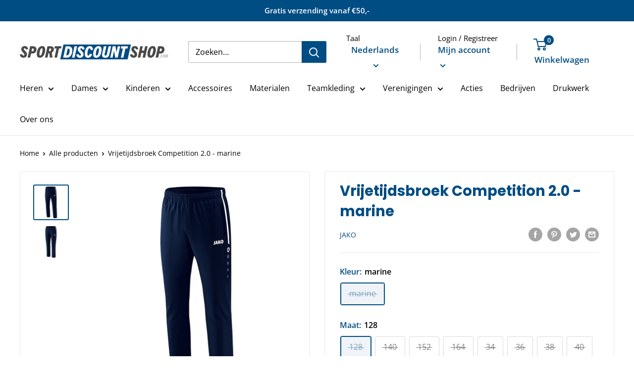

--- FILE ---
content_type: text/javascript
request_url: https://sportdiscountshop.com/cdn/shop/t/14/assets/custom.js?v=102476495355921946141677148604
body_size: -542
content:
//# sourceMappingURL=/cdn/shop/t/14/assets/custom.js.map?v=102476495355921946141677148604
